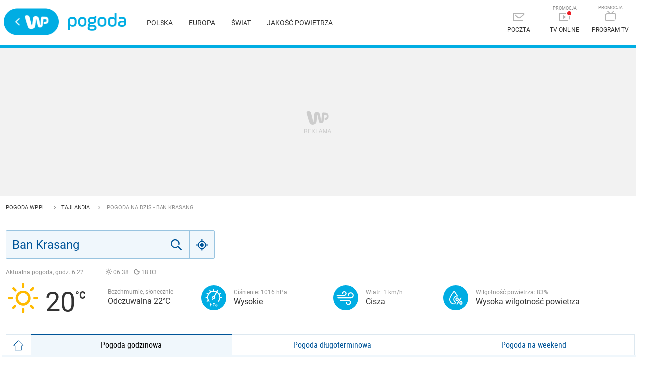

--- FILE ---
content_type: application/javascript
request_url: https://rek.www.wp.pl/gaf.js?rv=2&sn=pogoda&pvid=2523d4bda34e2e1a610a&rekids=235921&phtml=pogoda.wp.pl%2Fpogoda-na-dzis%2Fban-krasang%2F9285298&abtest=adtech%7CPRGM-1047%7CA%3Badtech%7CPU-335%7CB%3Badtech%7CPRG-3468%7CB%3Badtech%7CPRGM-1036%7CD%3Badtech%7CFP-76%7CA%3Badtech%7CPRGM-1356%7CB%3Badtech%7CPRGM-1419%7CA%3Badtech%7CPRGM-1589%7CB%3Badtech%7CPRGM-1576%7CA%3Badtech%7CPRGM-1443%7CA%3Badtech%7CPRGM-1587%7CD%3Badtech%7CPRGM-1615%7CA%3Badtech%7CPRGM-1215%7CC&PWA_adbd=0&highLayout=0&navType=navigate&cdl=0&ctype=weather&vw=1280&vh=720&p1=0&spin=wnp8xiov&bcv=2
body_size: 5620
content:
wnp8xiov({"spin":"wnp8xiov","bunch":235921,"context":{"dsa":false,"minor":false,"bidRequestId":"aac134db-9e9d-46d1-ba95-489a8aca2711","maConfig":{"timestamp":"2026-01-22T08:31:40.447Z"},"dfpConfig":{"timestamp":"2026-01-23T12:40:10.018Z"},"sda":[],"targeting":{"client":{},"server":{},"query":{"PWA_adbd":"0","abtest":"adtech|PRGM-1047|A;adtech|PU-335|B;adtech|PRG-3468|B;adtech|PRGM-1036|D;adtech|FP-76|A;adtech|PRGM-1356|B;adtech|PRGM-1419|A;adtech|PRGM-1589|B;adtech|PRGM-1576|A;adtech|PRGM-1443|A;adtech|PRGM-1587|D;adtech|PRGM-1615|A;adtech|PRGM-1215|C","bcv":"2","cdl":"0","ctype":"weather","highLayout":"0","navType":"navigate","p1":"0","phtml":"pogoda.wp.pl/pogoda-na-dzis/ban-krasang/9285298","pvid":"2523d4bda34e2e1a610a","rekids":"235921","rv":"2","sn":"pogoda","spin":"wnp8xiov","vh":"720","vw":"1280"}},"directOnly":0,"geo":{"country":"840","region":"","city":""},"statid":"","mlId":"","rshsd":"0","isRobot":false,"curr":{"EUR":4.205,"USD":3.5831,"CHF":4.5298,"GBP":4.8478},"rv":"2","status":{"advf":2,"ma":2,"ma_ads-bidder":2,"ma_cpv-bidder":2,"ma_high-cpm-bidder":2}},"slots":{"11":{"delivered":"1","campaign":null,"dfpConfig":{"placement":"/89844762/Desktop_Pogoda.wp.pl_x11","roshash":"ADLO","ceil":100,"sizes":[[336,280],[640,280],[300,250]],"namedSizes":["fluid"],"div":"div-gpt-ad-x11","targeting":{"DFPHASH":"ADLO","emptygaf":"0"},"gfp":"ADLO"}},"12":{"delivered":"1","campaign":null,"dfpConfig":{"placement":"/89844762/Desktop_Pogoda.wp.pl_x12","roshash":"ADLO","ceil":100,"sizes":[[336,280],[640,280],[300,250]],"namedSizes":["fluid"],"div":"div-gpt-ad-x12","targeting":{"DFPHASH":"ADLO","emptygaf":"0"},"gfp":"ADLO"}},"13":{"delivered":"1","campaign":null,"dfpConfig":{"placement":"/89844762/Desktop_Pogoda.wp.pl_x13","roshash":"ADLO","ceil":100,"sizes":[[336,280],[640,280],[300,250]],"namedSizes":["fluid"],"div":"div-gpt-ad-x13","targeting":{"DFPHASH":"ADLO","emptygaf":"0"},"gfp":"ADLO"}},"14":{"delivered":"1","campaign":null,"dfpConfig":{"placement":"/89844762/Desktop_Pogoda.wp.pl_x14","roshash":"ADLO","ceil":100,"sizes":[[336,280],[640,280],[300,250]],"namedSizes":["fluid"],"div":"div-gpt-ad-x14","targeting":{"DFPHASH":"ADLO","emptygaf":"0"},"gfp":"ADLO"}},"15":{"delivered":"","campaign":null,"dfpConfig":null},"2":{"delivered":"1","campaign":{"id":"188957","capping":"PWAck=27120765\u0026PWAclt=1\u0026tpl=1","adm":{"bunch":"235921","creations":[{"cbConfig":{"blur":false,"bottomBar":false,"fullPage":false,"message":"Przekierowanie za {{time}} sekund{{y}}","timeout":15000},"height":870,"pixels":["//ad.doubleclick.net/ddm/trackimp/N195005.3920530WPPL/B34915909.438330535;dc_trk_aid=631924327;dc_trk_cid=249098904;ord=1769383339;dc_lat=;dc_rdid=;tag_for_child_directed_treatment=;tfua=;ltd=${LIMITED_ADS};dc_tdv=1?"],"scalable":"1","showLabel":false,"src":"https://mamc.wpcdn.pl/188957/1768998644360/2383-003_Olimpijskie_oferty_produktowe_1920x870_wp_CB_Odkurzacz.jpg","trackers":{"click":[""],"cview":["//ma.wp.pl/ma.gif?clid=0cc655b412444091fb8190f140853492\u0026SN=pogoda\u0026pvid=2523d4bda34e2e1a610a\u0026action=cvimp\u0026pg=pogoda.wp.pl\u0026par=emission%3D3045951%26order%3D266462%26pvid%3D2523d4bda34e2e1a610a%26isDev%3Dfalse%26geo%3D840%253B%253B%26device%3DPERSONAL_COMPUTER%26ip%3DLhIjqA9b7oD_NPsG0Mxf20b8gAQpabbB4dPwUBPy7wo%26slotID%3D002%26targetDomain%3Dmediamarkt.pl%26pricingModel%3D1McXlVMrvbQZC0KvU4VmG8c5AHwfH_KeGJaCfzrLrQU%26is_robot%3D0%26bidTimestamp%3D1769383339%26hBudgetRate%3DADGMSVY%26utility%3Dc_7SE7NH5g-H6mzVloy4shRKCG1I_0e3yCIqqk4vIUWb7mtT5OIaDXJfUD0YPNNw%26platform%3D8%26domain%3Dpogoda.wp.pl%26seatFee%3DlE57rRTNgC_xf33uI_vA1uAw-BEwjPwhzkymgp7ZfCc%26billing%3Dcpv%26source%3DTG%26userID%3D__UNKNOWN_TELL_US__%26publisherID%3D308%26inver%3D2%26slotSizeWxH%3D1920x870%26test%3D0%26tpID%3D1405761%26editedTimestamp%3D1768998748%26iabPageCategories%3D%26ssp%3Dwp.pl%26iabSiteCategories%3D%26sn%3Dpogoda%26bidderID%3D11%26conversionValue%3D0%26rekid%3D235921%26creationID%3D1477013%26org_id%3D25%26bidReqID%3Daac134db-9e9d-46d1-ba95-489a8aca2711%26seatID%3D0cc655b412444091fb8190f140853492%26ttl%3D1769469739%26is_adblock%3D0%26hBidPrice%3DADGMSVY%26partnerID%3D%26medium%3Ddisplay%26cur%3DPLN%26workfID%3D188957%26client_id%3D29939"],"impression":["//ma.wp.pl/ma.gif?clid=0cc655b412444091fb8190f140853492\u0026SN=pogoda\u0026pvid=2523d4bda34e2e1a610a\u0026action=delivery\u0026pg=pogoda.wp.pl\u0026par=pvid%3D2523d4bda34e2e1a610a%26isDev%3Dfalse%26geo%3D840%253B%253B%26device%3DPERSONAL_COMPUTER%26ip%3DLhIjqA9b7oD_NPsG0Mxf20b8gAQpabbB4dPwUBPy7wo%26slotID%3D002%26targetDomain%3Dmediamarkt.pl%26pricingModel%3D1McXlVMrvbQZC0KvU4VmG8c5AHwfH_KeGJaCfzrLrQU%26is_robot%3D0%26bidTimestamp%3D1769383339%26hBudgetRate%3DADGMSVY%26utility%3Dc_7SE7NH5g-H6mzVloy4shRKCG1I_0e3yCIqqk4vIUWb7mtT5OIaDXJfUD0YPNNw%26platform%3D8%26domain%3Dpogoda.wp.pl%26seatFee%3DlE57rRTNgC_xf33uI_vA1uAw-BEwjPwhzkymgp7ZfCc%26billing%3Dcpv%26source%3DTG%26userID%3D__UNKNOWN_TELL_US__%26publisherID%3D308%26inver%3D2%26slotSizeWxH%3D1920x870%26test%3D0%26tpID%3D1405761%26editedTimestamp%3D1768998748%26iabPageCategories%3D%26ssp%3Dwp.pl%26iabSiteCategories%3D%26sn%3Dpogoda%26bidderID%3D11%26conversionValue%3D0%26rekid%3D235921%26creationID%3D1477013%26org_id%3D25%26bidReqID%3Daac134db-9e9d-46d1-ba95-489a8aca2711%26seatID%3D0cc655b412444091fb8190f140853492%26ttl%3D1769469739%26is_adblock%3D0%26hBidPrice%3DADGMSVY%26partnerID%3D%26medium%3Ddisplay%26cur%3DPLN%26workfID%3D188957%26client_id%3D29939%26emission%3D3045951%26order%3D266462"],"view":["//ma.wp.pl/ma.gif?clid=0cc655b412444091fb8190f140853492\u0026SN=pogoda\u0026pvid=2523d4bda34e2e1a610a\u0026action=view\u0026pg=pogoda.wp.pl\u0026par=conversionValue%3D0%26rekid%3D235921%26creationID%3D1477013%26org_id%3D25%26bidReqID%3Daac134db-9e9d-46d1-ba95-489a8aca2711%26seatID%3D0cc655b412444091fb8190f140853492%26ttl%3D1769469739%26is_adblock%3D0%26hBidPrice%3DADGMSVY%26partnerID%3D%26medium%3Ddisplay%26cur%3DPLN%26workfID%3D188957%26client_id%3D29939%26emission%3D3045951%26order%3D266462%26pvid%3D2523d4bda34e2e1a610a%26isDev%3Dfalse%26geo%3D840%253B%253B%26device%3DPERSONAL_COMPUTER%26ip%3DLhIjqA9b7oD_NPsG0Mxf20b8gAQpabbB4dPwUBPy7wo%26slotID%3D002%26targetDomain%3Dmediamarkt.pl%26pricingModel%3D1McXlVMrvbQZC0KvU4VmG8c5AHwfH_KeGJaCfzrLrQU%26is_robot%3D0%26bidTimestamp%3D1769383339%26hBudgetRate%3DADGMSVY%26utility%3Dc_7SE7NH5g-H6mzVloy4shRKCG1I_0e3yCIqqk4vIUWb7mtT5OIaDXJfUD0YPNNw%26platform%3D8%26domain%3Dpogoda.wp.pl%26seatFee%3DlE57rRTNgC_xf33uI_vA1uAw-BEwjPwhzkymgp7ZfCc%26billing%3Dcpv%26source%3DTG%26userID%3D__UNKNOWN_TELL_US__%26publisherID%3D308%26inver%3D2%26slotSizeWxH%3D1920x870%26test%3D0%26tpID%3D1405761%26editedTimestamp%3D1768998748%26iabPageCategories%3D%26ssp%3Dwp.pl%26iabSiteCategories%3D%26sn%3Dpogoda%26bidderID%3D11"]},"transparentPlaceholder":false,"type":"image","url":"https://ad.doubleclick.net/ddm/trackclk/N195005.3920530WPPL/B34915909.438330535;dc_trk_aid=631924327;dc_trk_cid=249098904;dc_lat=;dc_rdid=;tag_for_child_directed_treatment=;tfua=;ltd=${LIMITED_ADS};dc_tdv=1","width":1920}],"redir":"https://ma.wp.pl/redirma?SN=pogoda\u0026pvid=2523d4bda34e2e1a610a\u0026par=ttl%3D1769469739%26is_adblock%3D0%26emission%3D3045951%26geo%3D840%253B%253B%26pricingModel%3D1McXlVMrvbQZC0KvU4VmG8c5AHwfH_KeGJaCfzrLrQU%26bidTimestamp%3D1769383339%26inver%3D2%26iabPageCategories%3D%26org_id%3D25%26bidReqID%3Daac134db-9e9d-46d1-ba95-489a8aca2711%26hBidPrice%3DADGMSVY%26bidderID%3D11%26isDev%3Dfalse%26seatFee%3DlE57rRTNgC_xf33uI_vA1uAw-BEwjPwhzkymgp7ZfCc%26publisherID%3D308%26slotSizeWxH%3D1920x870%26rekid%3D235921%26partnerID%3D%26cur%3DPLN%26source%3DTG%26sn%3Dpogoda%26workfID%3D188957%26targetDomain%3Dmediamarkt.pl%26hBudgetRate%3DADGMSVY%26platform%3D8%26billing%3Dcpv%26ssp%3Dwp.pl%26utility%3Dc_7SE7NH5g-H6mzVloy4shRKCG1I_0e3yCIqqk4vIUWb7mtT5OIaDXJfUD0YPNNw%26seatID%3D0cc655b412444091fb8190f140853492%26client_id%3D29939%26order%3D266462%26ip%3DLhIjqA9b7oD_NPsG0Mxf20b8gAQpabbB4dPwUBPy7wo%26conversionValue%3D0%26creationID%3D1477013%26medium%3Ddisplay%26pvid%3D2523d4bda34e2e1a610a%26device%3DPERSONAL_COMPUTER%26slotID%3D002%26is_robot%3D0%26test%3D0%26domain%3Dpogoda.wp.pl%26userID%3D__UNKNOWN_TELL_US__%26tpID%3D1405761%26editedTimestamp%3D1768998748%26iabSiteCategories%3D\u0026url=","slot":"2"},"creative":{"Id":"1477013","provider":"ma_cpv-bidder","roshash":"DJMP","height":870,"width":1920,"touchpointId":"1405761","source":{"bidder":"cpv-bidder"}},"sellingModel":{"model":"CPM_INT"}},"dfpConfig":{"placement":"/89844762/Desktop_Pogoda.wp.pl_x02","roshash":"DJMP","ceil":100,"sizes":[[970,300],[970,600],[750,300],[950,300],[980,600],[1920,870],[1200,600],[750,400],[960,640]],"namedSizes":["fluid"],"div":"div-gpt-ad-x02","targeting":{"DFPHASH":"DJMP","emptygaf":"0"},"gfp":"BJMP"}},"3":{"delivered":"1","campaign":null,"dfpConfig":{"placement":"/89844762/Desktop_Pogoda.wp.pl_x03","roshash":"ADLO","ceil":100,"sizes":[[728,90],[970,300],[950,90],[980,120],[980,90],[970,150],[970,90],[970,250],[930,180],[950,200],[750,100],[970,66],[750,200],[960,90],[970,100],[750,300],[970,200],[950,300]],"namedSizes":["fluid"],"div":"div-gpt-ad-x03","targeting":{"DFPHASH":"ADLO","emptygaf":"0"},"gfp":"ADLO"}},"36":{"lazy":1,"delivered":"1","campaign":{"id":"187753","adm":{"bunch":"235921","creations":[{"height":250,"showLabel":true,"src":"https://mamc.wpcdn.pl/187753/1754551864727/baner_ver_8A_300x250_px.jpg","trackers":{"click":[""],"cview":["//ma.wp.pl/ma.gif?clid=dca45526c17aa056cf0f889dbba57020\u0026SN=pogoda\u0026pvid=2523d4bda34e2e1a610a\u0026action=cvimp\u0026pg=pogoda.wp.pl\u0026par=ssp%3Dwp.pl%26ip%3DCRBgRbE3CzxksiUfRqs8NteDER7MHmV8hElJNvMWEhU%26targetDomain%3Dwp.pl%26cur%3DPLN%26workfID%3D187753%26seatFee%3DN5CW5h1vFPlH8sJlYh3xfdrJGORufba6-EGAACJNqsA%26billing%3Dcpv%26emission%3D3008707%26inver%3D2%26slotSizeWxH%3D300x250%26iabPageCategories%3D%26geo%3D840%253B%253B%26partnerID%3D%26bidderID%3D11%26utility%3DKL7IN5VxqHwYnNB8Cb6MW-pLuHNTOD2bfMJ4U-THTFNWTobWXJ4gwKtxEO_ChW0Y%26rekid%3D235921%26domain%3Dpogoda.wp.pl%26seatID%3Ddca45526c17aa056cf0f889dbba57020%26source%3DTG%26pvid%3D2523d4bda34e2e1a610a%26hBudgetRate%3DADGJMPS%26bidReqID%3Daac134db-9e9d-46d1-ba95-489a8aca2711%26device%3DPERSONAL_COMPUTER%26publisherID%3D308%26pricingModel%3DI-EA8Kp89GaiVNsDNrKM7eJRfwWMAqe5uYvF6pSPfgA%26is_robot%3D0%26is_adblock%3D0%26platform%3D8%26conversionValue%3D0%26creationID%3D1464975%26org_id%3D25%26editedTimestamp%3D1767358467%26ttl%3D1769469739%26medium%3Ddisplay%26slotID%3D036%26test%3D0%26iabSiteCategories%3D%26bidTimestamp%3D1769383339%26client_id%3D38851%26order%3D252400%26sn%3Dpogoda%26userID%3D__UNKNOWN_TELL_US__%26tpID%3D1399472%26hBidPrice%3DADGJMPS%26isDev%3Dfalse"],"impression":["//ma.wp.pl/ma.gif?clid=dca45526c17aa056cf0f889dbba57020\u0026SN=pogoda\u0026pvid=2523d4bda34e2e1a610a\u0026action=delivery\u0026pg=pogoda.wp.pl\u0026par=ssp%3Dwp.pl%26ip%3DCRBgRbE3CzxksiUfRqs8NteDER7MHmV8hElJNvMWEhU%26targetDomain%3Dwp.pl%26cur%3DPLN%26workfID%3D187753%26seatFee%3DN5CW5h1vFPlH8sJlYh3xfdrJGORufba6-EGAACJNqsA%26billing%3Dcpv%26emission%3D3008707%26inver%3D2%26slotSizeWxH%3D300x250%26iabPageCategories%3D%26geo%3D840%253B%253B%26partnerID%3D%26bidderID%3D11%26utility%3DKL7IN5VxqHwYnNB8Cb6MW-pLuHNTOD2bfMJ4U-THTFNWTobWXJ4gwKtxEO_ChW0Y%26rekid%3D235921%26domain%3Dpogoda.wp.pl%26seatID%3Ddca45526c17aa056cf0f889dbba57020%26source%3DTG%26pvid%3D2523d4bda34e2e1a610a%26hBudgetRate%3DADGJMPS%26bidReqID%3Daac134db-9e9d-46d1-ba95-489a8aca2711%26device%3DPERSONAL_COMPUTER%26publisherID%3D308%26pricingModel%3DI-EA8Kp89GaiVNsDNrKM7eJRfwWMAqe5uYvF6pSPfgA%26is_robot%3D0%26is_adblock%3D0%26platform%3D8%26conversionValue%3D0%26creationID%3D1464975%26org_id%3D25%26editedTimestamp%3D1767358467%26ttl%3D1769469739%26medium%3Ddisplay%26slotID%3D036%26test%3D0%26iabSiteCategories%3D%26bidTimestamp%3D1769383339%26client_id%3D38851%26order%3D252400%26sn%3Dpogoda%26userID%3D__UNKNOWN_TELL_US__%26tpID%3D1399472%26hBidPrice%3DADGJMPS%26isDev%3Dfalse"],"view":["//ma.wp.pl/ma.gif?clid=dca45526c17aa056cf0f889dbba57020\u0026SN=pogoda\u0026pvid=2523d4bda34e2e1a610a\u0026action=view\u0026pg=pogoda.wp.pl\u0026par=ssp%3Dwp.pl%26ip%3DCRBgRbE3CzxksiUfRqs8NteDER7MHmV8hElJNvMWEhU%26targetDomain%3Dwp.pl%26cur%3DPLN%26workfID%3D187753%26seatFee%3DN5CW5h1vFPlH8sJlYh3xfdrJGORufba6-EGAACJNqsA%26billing%3Dcpv%26emission%3D3008707%26inver%3D2%26slotSizeWxH%3D300x250%26iabPageCategories%3D%26geo%3D840%253B%253B%26partnerID%3D%26bidderID%3D11%26utility%3DKL7IN5VxqHwYnNB8Cb6MW-pLuHNTOD2bfMJ4U-THTFNWTobWXJ4gwKtxEO_ChW0Y%26rekid%3D235921%26domain%3Dpogoda.wp.pl%26seatID%3Ddca45526c17aa056cf0f889dbba57020%26source%3DTG%26pvid%3D2523d4bda34e2e1a610a%26hBudgetRate%3DADGJMPS%26bidReqID%3Daac134db-9e9d-46d1-ba95-489a8aca2711%26device%3DPERSONAL_COMPUTER%26publisherID%3D308%26pricingModel%3DI-EA8Kp89GaiVNsDNrKM7eJRfwWMAqe5uYvF6pSPfgA%26is_robot%3D0%26is_adblock%3D0%26platform%3D8%26conversionValue%3D0%26creationID%3D1464975%26org_id%3D25%26editedTimestamp%3D1767358467%26ttl%3D1769469739%26medium%3Ddisplay%26slotID%3D036%26test%3D0%26iabSiteCategories%3D%26bidTimestamp%3D1769383339%26client_id%3D38851%26order%3D252400%26sn%3Dpogoda%26userID%3D__UNKNOWN_TELL_US__%26tpID%3D1399472%26hBidPrice%3DADGJMPS%26isDev%3Dfalse"]},"transparentPlaceholder":false,"type":"image","url":"https://energiajutra.wp.pl/","width":300}],"redir":"https://ma.wp.pl/redirma?SN=pogoda\u0026pvid=2523d4bda34e2e1a610a\u0026par=emission%3D3008707%26hBidPrice%3DADGJMPS%26cur%3DPLN%26iabPageCategories%3D%26partnerID%3D%26source%3DTG%26pvid%3D2523d4bda34e2e1a610a%26publisherID%3D308%26ip%3DCRBgRbE3CzxksiUfRqs8NteDER7MHmV8hElJNvMWEhU%26inver%3D2%26device%3DPERSONAL_COMPUTER%26slotID%3D036%26client_id%3D38851%26order%3D252400%26ssp%3Dwp.pl%26rekid%3D235921%26hBudgetRate%3DADGJMPS%26is_robot%3D0%26platform%3D8%26medium%3Ddisplay%26utility%3DKL7IN5VxqHwYnNB8Cb6MW-pLuHNTOD2bfMJ4U-THTFNWTobWXJ4gwKtxEO_ChW0Y%26seatID%3Ddca45526c17aa056cf0f889dbba57020%26creationID%3D1464975%26test%3D0%26iabSiteCategories%3D%26bidTimestamp%3D1769383339%26userID%3D__UNKNOWN_TELL_US__%26billing%3Dcpv%26org_id%3D25%26seatFee%3DN5CW5h1vFPlH8sJlYh3xfdrJGORufba6-EGAACJNqsA%26bidderID%3D11%26domain%3Dpogoda.wp.pl%26conversionValue%3D0%26editedTimestamp%3D1767358467%26slotSizeWxH%3D300x250%26tpID%3D1399472%26targetDomain%3Dwp.pl%26workfID%3D187753%26geo%3D840%253B%253B%26pricingModel%3DI-EA8Kp89GaiVNsDNrKM7eJRfwWMAqe5uYvF6pSPfgA%26sn%3Dpogoda%26isDev%3Dfalse%26bidReqID%3Daac134db-9e9d-46d1-ba95-489a8aca2711%26is_adblock%3D0%26ttl%3D1769469739\u0026url=","slot":"36"},"creative":{"Id":"1464975","provider":"ma_cpv-bidder","roshash":"ADGJ","height":250,"width":300,"touchpointId":"1399472","source":{"bidder":"cpv-bidder"}},"sellingModel":{"model":"CPM_INT"}},"dfpConfig":{"placement":"/89844762/Desktop_Pogoda.wp.pl_x36","roshash":"ADLO","ceil":100,"sizes":[[300,600],[300,250]],"namedSizes":["fluid"],"div":"div-gpt-ad-x36","targeting":{"DFPHASH":"ADLO","emptygaf":"0"},"gfp":"ADLO"}},"37":{"delivered":"1","campaign":null,"dfpConfig":{"placement":"/89844762/Desktop_Pogoda.wp.pl_x37","roshash":"ADLO","ceil":100,"sizes":[[300,600],[300,250]],"namedSizes":["fluid"],"div":"div-gpt-ad-x37","targeting":{"DFPHASH":"ADLO","emptygaf":"0"},"gfp":"ADLO"}},"40":{"delivered":"","campaign":null,"dfpConfig":null},"5":{"delivered":"1","campaign":null,"dfpConfig":{"placement":"/89844762/Desktop_Pogoda.wp.pl_x05","roshash":"ADLO","ceil":100,"sizes":[[336,280],[640,280],[300,250]],"namedSizes":["fluid"],"div":"div-gpt-ad-x05","targeting":{"DFPHASH":"ADLO","emptygaf":"0"},"gfp":"ADLO"}},"53":{"delivered":"1","campaign":null,"dfpConfig":{"placement":"/89844762/Desktop_Pogoda.wp.pl_x53","roshash":"ADLO","ceil":100,"sizes":[[728,90],[970,300],[950,90],[980,120],[980,90],[970,150],[970,600],[970,90],[970,250],[930,180],[950,200],[750,100],[970,66],[750,200],[960,90],[970,100],[750,300],[970,200],[940,600]],"namedSizes":["fluid"],"div":"div-gpt-ad-x53","targeting":{"DFPHASH":"ADLO","emptygaf":"0"},"gfp":"ADLO"}},"6":{"delivered":"","campaign":null,"dfpConfig":null},"79":{"lazy":1,"delivered":"1","campaign":{"id":"188277","adm":{"bunch":"235921","creations":[{"height":600,"showLabel":true,"src":"https://mamc.wpcdn.pl/188277/1768218831633/pudelek-wosp-vB-300x600.jpg","trackers":{"click":[""],"cview":["//ma.wp.pl/ma.gif?clid=36d4f1d950aab392a9c26b186b340e10\u0026SN=pogoda\u0026pvid=2523d4bda34e2e1a610a\u0026action=cvimp\u0026pg=pogoda.wp.pl\u0026par=tpID%3D1402616%26client_id%3D38851%26conversionValue%3D0%26pricingModel%3DOc1l8xAcIRB6ZbVT6KHVU89bsnfeARxl6eg5TJAD260%26iabPageCategories%3D%26iabSiteCategories%3D%26is_adblock%3D0%26publisherID%3D308%26inver%3D2%26domain%3Dpogoda.wp.pl%26cur%3DPLN%26ttl%3D1769469739%26bidTimestamp%3D1769383339%26bidderID%3D11%26utility%3DWPK89LV1G-IvFtEvL2ae5dVdfW7bNCM1uiHKDs0jj_3zvF-xYNagWeEXstqYJAoC%26platform%3D8%26slotID%3D079%26creationID%3D1470130%26test%3D0%26emission%3D3044803%26editedTimestamp%3D1768218902%26hBudgetRate%3DADGJMPS%26bidReqID%3Daac134db-9e9d-46d1-ba95-489a8aca2711%26ip%3DyCnmwgwVzsXTmQaHVZaTcqjYJEDP4VRH3ujdsecWDcY%26workfID%3D188277%26seatFee%3DuqRHn7hqQdBXnp2DQA8qJglxuhrXxSR3KmZ-NkE6bsY%26billing%3Dcpv%26order%3D266039%26geo%3D840%253B%253B%26isDev%3Dfalse%26medium%3Ddisplay%26ssp%3Dwp.pl%26userID%3D__UNKNOWN_TELL_US__%26rekid%3D235921%26slotSizeWxH%3D300x600%26is_robot%3D0%26pvid%3D2523d4bda34e2e1a610a%26sn%3Dpogoda%26seatID%3D36d4f1d950aab392a9c26b186b340e10%26org_id%3D25%26hBidPrice%3DADGJMPS%26partnerID%3D%26device%3DPERSONAL_COMPUTER%26targetDomain%3Dallegro.pl%26source%3DTG"],"impression":["//ma.wp.pl/ma.gif?clid=36d4f1d950aab392a9c26b186b340e10\u0026SN=pogoda\u0026pvid=2523d4bda34e2e1a610a\u0026action=delivery\u0026pg=pogoda.wp.pl\u0026par=bidTimestamp%3D1769383339%26bidderID%3D11%26utility%3DWPK89LV1G-IvFtEvL2ae5dVdfW7bNCM1uiHKDs0jj_3zvF-xYNagWeEXstqYJAoC%26platform%3D8%26slotID%3D079%26creationID%3D1470130%26test%3D0%26emission%3D3044803%26editedTimestamp%3D1768218902%26hBudgetRate%3DADGJMPS%26bidReqID%3Daac134db-9e9d-46d1-ba95-489a8aca2711%26ip%3DyCnmwgwVzsXTmQaHVZaTcqjYJEDP4VRH3ujdsecWDcY%26workfID%3D188277%26seatFee%3DuqRHn7hqQdBXnp2DQA8qJglxuhrXxSR3KmZ-NkE6bsY%26billing%3Dcpv%26order%3D266039%26geo%3D840%253B%253B%26isDev%3Dfalse%26medium%3Ddisplay%26ssp%3Dwp.pl%26userID%3D__UNKNOWN_TELL_US__%26rekid%3D235921%26slotSizeWxH%3D300x600%26is_robot%3D0%26pvid%3D2523d4bda34e2e1a610a%26sn%3Dpogoda%26seatID%3D36d4f1d950aab392a9c26b186b340e10%26org_id%3D25%26hBidPrice%3DADGJMPS%26partnerID%3D%26device%3DPERSONAL_COMPUTER%26targetDomain%3Dallegro.pl%26source%3DTG%26tpID%3D1402616%26client_id%3D38851%26conversionValue%3D0%26pricingModel%3DOc1l8xAcIRB6ZbVT6KHVU89bsnfeARxl6eg5TJAD260%26iabPageCategories%3D%26iabSiteCategories%3D%26is_adblock%3D0%26publisherID%3D308%26inver%3D2%26domain%3Dpogoda.wp.pl%26cur%3DPLN%26ttl%3D1769469739"],"view":["//ma.wp.pl/ma.gif?clid=36d4f1d950aab392a9c26b186b340e10\u0026SN=pogoda\u0026pvid=2523d4bda34e2e1a610a\u0026action=view\u0026pg=pogoda.wp.pl\u0026par=tpID%3D1402616%26client_id%3D38851%26conversionValue%3D0%26pricingModel%3DOc1l8xAcIRB6ZbVT6KHVU89bsnfeARxl6eg5TJAD260%26iabPageCategories%3D%26iabSiteCategories%3D%26is_adblock%3D0%26publisherID%3D308%26inver%3D2%26domain%3Dpogoda.wp.pl%26cur%3DPLN%26ttl%3D1769469739%26bidTimestamp%3D1769383339%26bidderID%3D11%26utility%3DWPK89LV1G-IvFtEvL2ae5dVdfW7bNCM1uiHKDs0jj_3zvF-xYNagWeEXstqYJAoC%26platform%3D8%26slotID%3D079%26creationID%3D1470130%26test%3D0%26emission%3D3044803%26editedTimestamp%3D1768218902%26hBudgetRate%3DADGJMPS%26bidReqID%3Daac134db-9e9d-46d1-ba95-489a8aca2711%26ip%3DyCnmwgwVzsXTmQaHVZaTcqjYJEDP4VRH3ujdsecWDcY%26workfID%3D188277%26seatFee%3DuqRHn7hqQdBXnp2DQA8qJglxuhrXxSR3KmZ-NkE6bsY%26billing%3Dcpv%26order%3D266039%26geo%3D840%253B%253B%26isDev%3Dfalse%26medium%3Ddisplay%26ssp%3Dwp.pl%26userID%3D__UNKNOWN_TELL_US__%26rekid%3D235921%26slotSizeWxH%3D300x600%26is_robot%3D0%26pvid%3D2523d4bda34e2e1a610a%26sn%3Dpogoda%26seatID%3D36d4f1d950aab392a9c26b186b340e10%26org_id%3D25%26hBidPrice%3DADGJMPS%26partnerID%3D%26device%3DPERSONAL_COMPUTER%26targetDomain%3Dallegro.pl%26source%3DTG"]},"transparentPlaceholder":false,"type":"image","url":"https://www.pudelek.pl/pudelek-na-wosp-wylicytuj-artykul-o-sobie-na-pudelku-poczuj-sie-jak-rasowy-celebryta-i-podziel-sie-wydarzeniem-z-twojego-zycia-7244027653011648a","width":300}],"redir":"https://ma.wp.pl/redirma?SN=pogoda\u0026pvid=2523d4bda34e2e1a610a\u0026par=ip%3DyCnmwgwVzsXTmQaHVZaTcqjYJEDP4VRH3ujdsecWDcY%26medium%3Ddisplay%26is_robot%3D0%26device%3DPERSONAL_COMPUTER%26editedTimestamp%3D1768218902%26bidReqID%3Daac134db-9e9d-46d1-ba95-489a8aca2711%26targetDomain%3Dallegro.pl%26conversionValue%3D0%26pricingModel%3DOc1l8xAcIRB6ZbVT6KHVU89bsnfeARxl6eg5TJAD260%26is_adblock%3D0%26creationID%3D1470130%26hBudgetRate%3DADGJMPS%26billing%3Dcpv%26geo%3D840%253B%253B%26rekid%3D235921%26source%3DTG%26partnerID%3D%26slotID%3D079%26ssp%3Dwp.pl%26pvid%3D2523d4bda34e2e1a610a%26publisherID%3D308%26seatFee%3DuqRHn7hqQdBXnp2DQA8qJglxuhrXxSR3KmZ-NkE6bsY%26sn%3Dpogoda%26inver%3D2%26cur%3DPLN%26utility%3DWPK89LV1G-IvFtEvL2ae5dVdfW7bNCM1uiHKDs0jj_3zvF-xYNagWeEXstqYJAoC%26workfID%3D188277%26order%3D266039%26userID%3D__UNKNOWN_TELL_US__%26tpID%3D1402616%26client_id%3D38851%26platform%3D8%26isDev%3Dfalse%26slotSizeWxH%3D300x600%26seatID%3D36d4f1d950aab392a9c26b186b340e10%26org_id%3D25%26ttl%3D1769469739%26bidTimestamp%3D1769383339%26bidderID%3D11%26test%3D0%26emission%3D3044803%26hBidPrice%3DADGJMPS%26iabPageCategories%3D%26iabSiteCategories%3D%26domain%3Dpogoda.wp.pl\u0026url=","slot":"79"},"creative":{"Id":"1470130","provider":"ma_cpv-bidder","roshash":"ADGJ","height":600,"width":300,"touchpointId":"1402616","source":{"bidder":"cpv-bidder"}},"sellingModel":{"model":"CPM_INT"}},"dfpConfig":{"placement":"/89844762/Desktop_Pogoda.wp.pl_x79","roshash":"ADLO","ceil":100,"sizes":[[300,600],[300,250]],"namedSizes":["fluid"],"div":"div-gpt-ad-x79","targeting":{"DFPHASH":"ADLO","emptygaf":"0"},"gfp":"ADLO"}},"8":{"delivered":"","campaign":null,"dfpConfig":null},"80":{"delivered":"1","campaign":null,"dfpConfig":{"placement":"/89844762/Desktop_Pogoda.wp.pl_x80","roshash":"ADLO","ceil":100,"sizes":[[1,1]],"namedSizes":["fluid"],"div":"div-gpt-ad-x80","targeting":{"DFPHASH":"ADLO","emptygaf":"0"},"gfp":"ADLO"}},"99":{"lazy":1,"delivered":"1","campaign":{"id":"188982","capping":"PWAck=27120769\u0026PWAclt=720","adm":{"bunch":"235921","creations":[{"mod":"surveyNative","modConfig":{"accentColorAsPrimary":false,"border":"1px solid grey","footnote":"Wyniki ankiet pomagają nam ulepszać nasze produkty i produkty naszych Zaufanych Partnerów. Administratorem danych jest Wirtualna Polska Media S.A. Szczegółowe informacje na temat przetwarzania danych osobowych opisane są w \u003ca target=\"_blank\" href=\"https://holding.wp.pl/poufnosc\"\u003epolityce prywatności\u003c/a\u003e.","insideSlot":true,"maxWidth":300,"pages":[{"accentColorAsPrimary":false,"questions":[{"answers":[{"answerID":"yes","isOpen":false,"text":"tak"},{"answerID":"no","isOpen":false,"text":"nie"},{"answerID":"dontKnow","isOpen":false,"text":"nie wiem"}],"answersHorizontal":false,"confirmation":false,"questionID":"didYouSeeMailAd","required":true,"text":"Czy widziałeś(-aś) ostatnio reklamę Poczty WP?","type":"radio"}],"topImage":"https://pocztanh.wpcdn.pl/pocztanh/login/7.30.0/svg/wp/poczta-logo.svg"}],"popup":{"blendVisible":false,"position":"br"},"summary":[{"key":"Title","value":"Dziękujemy za odpowiedź!"},{"key":"Paragraph","value":"Twoja opinia jest dla nas ważna."}]},"showLabel":true,"trackers":{"click":[""],"cview":["//ma.wp.pl/ma.gif?clid=0d75fec0bdabe60e0af571ed047f75a2\u0026SN=pogoda\u0026pvid=2523d4bda34e2e1a610a\u0026action=cvimp\u0026pg=pogoda.wp.pl\u0026par=sn%3Dpogoda%26conversionValue%3D0%26slotSizeWxH%3D-1x-1%26tpID%3D1405936%26is_adblock%3D0%26pvid%3D2523d4bda34e2e1a610a%26device%3DPERSONAL_COMPUTER%26userID%3D__UNKNOWN_TELL_US__%26publisherID%3D308%26ip%3Dz6nxlgfyub9qFKlqCYeTgLYOvpaiLh5u5IQ5qU6RKtk%26seatFee%3DvGo9Dy0F3kd2hJ4saBsKfO-iwJxTaOdLMVTX422eS70%26seatID%3D0d75fec0bdabe60e0af571ed047f75a2%26billing%3Dcpv%26client_id%3D38851%26utility%3DWCLLa7k6oCOvEVTmGDo9vyAUebWFY2kGOIWakDIQFp7RsCJ-Bq8KCd7zFVl3aWqI%26platform%3D8%26bidReqID%3Daac134db-9e9d-46d1-ba95-489a8aca2711%26rekid%3D235921%26domain%3Dpogoda.wp.pl%26test%3D0%26workfID%3D188982%26order%3D202648%26creationID%3D1477210%26pricingModel%3DHjtIyLCmXX1vHJXMhV113wjVfVzge6MsoMXtU3GxSI0%26is_robot%3D0%26hBudgetRate%3DADGJMPS%26slotID%3D099%26source%3DTG%26iabPageCategories%3D%26partnerID%3D%26bidderID%3D11%26inver%3D2%26cur%3DPLN%26geo%3D840%253B%253B%26bidTimestamp%3D1769383339%26medium%3Ddisplay%26hBidPrice%3DADGJMPS%26isDev%3Dfalse%26ssp%3Dwp.pl%26targetDomain%3Dwp.pl%26org_id%3D25%26emission%3D3046324%26editedTimestamp%3D1769007383%26iabSiteCategories%3D%26ttl%3D1769469739"],"impression":["//ma.wp.pl/ma.gif?clid=0d75fec0bdabe60e0af571ed047f75a2\u0026SN=pogoda\u0026pvid=2523d4bda34e2e1a610a\u0026action=delivery\u0026pg=pogoda.wp.pl\u0026par=partnerID%3D%26bidderID%3D11%26inver%3D2%26cur%3DPLN%26geo%3D840%253B%253B%26bidTimestamp%3D1769383339%26medium%3Ddisplay%26hBidPrice%3DADGJMPS%26isDev%3Dfalse%26ssp%3Dwp.pl%26targetDomain%3Dwp.pl%26org_id%3D25%26emission%3D3046324%26editedTimestamp%3D1769007383%26iabSiteCategories%3D%26ttl%3D1769469739%26sn%3Dpogoda%26conversionValue%3D0%26slotSizeWxH%3D-1x-1%26tpID%3D1405936%26is_adblock%3D0%26pvid%3D2523d4bda34e2e1a610a%26device%3DPERSONAL_COMPUTER%26userID%3D__UNKNOWN_TELL_US__%26publisherID%3D308%26ip%3Dz6nxlgfyub9qFKlqCYeTgLYOvpaiLh5u5IQ5qU6RKtk%26seatFee%3DvGo9Dy0F3kd2hJ4saBsKfO-iwJxTaOdLMVTX422eS70%26seatID%3D0d75fec0bdabe60e0af571ed047f75a2%26billing%3Dcpv%26client_id%3D38851%26utility%3DWCLLa7k6oCOvEVTmGDo9vyAUebWFY2kGOIWakDIQFp7RsCJ-Bq8KCd7zFVl3aWqI%26platform%3D8%26bidReqID%3Daac134db-9e9d-46d1-ba95-489a8aca2711%26rekid%3D235921%26domain%3Dpogoda.wp.pl%26test%3D0%26workfID%3D188982%26order%3D202648%26creationID%3D1477210%26pricingModel%3DHjtIyLCmXX1vHJXMhV113wjVfVzge6MsoMXtU3GxSI0%26is_robot%3D0%26hBudgetRate%3DADGJMPS%26slotID%3D099%26source%3DTG%26iabPageCategories%3D"],"view":["//ma.wp.pl/ma.gif?clid=0d75fec0bdabe60e0af571ed047f75a2\u0026SN=pogoda\u0026pvid=2523d4bda34e2e1a610a\u0026action=view\u0026pg=pogoda.wp.pl\u0026par=targetDomain%3Dwp.pl%26org_id%3D25%26emission%3D3046324%26editedTimestamp%3D1769007383%26iabSiteCategories%3D%26ttl%3D1769469739%26sn%3Dpogoda%26conversionValue%3D0%26slotSizeWxH%3D-1x-1%26tpID%3D1405936%26is_adblock%3D0%26pvid%3D2523d4bda34e2e1a610a%26device%3DPERSONAL_COMPUTER%26userID%3D__UNKNOWN_TELL_US__%26publisherID%3D308%26ip%3Dz6nxlgfyub9qFKlqCYeTgLYOvpaiLh5u5IQ5qU6RKtk%26seatFee%3DvGo9Dy0F3kd2hJ4saBsKfO-iwJxTaOdLMVTX422eS70%26seatID%3D0d75fec0bdabe60e0af571ed047f75a2%26billing%3Dcpv%26client_id%3D38851%26utility%3DWCLLa7k6oCOvEVTmGDo9vyAUebWFY2kGOIWakDIQFp7RsCJ-Bq8KCd7zFVl3aWqI%26platform%3D8%26bidReqID%3Daac134db-9e9d-46d1-ba95-489a8aca2711%26rekid%3D235921%26domain%3Dpogoda.wp.pl%26test%3D0%26workfID%3D188982%26order%3D202648%26creationID%3D1477210%26pricingModel%3DHjtIyLCmXX1vHJXMhV113wjVfVzge6MsoMXtU3GxSI0%26is_robot%3D0%26hBudgetRate%3DADGJMPS%26slotID%3D099%26source%3DTG%26iabPageCategories%3D%26partnerID%3D%26bidderID%3D11%26inver%3D2%26cur%3DPLN%26geo%3D840%253B%253B%26bidTimestamp%3D1769383339%26medium%3Ddisplay%26hBidPrice%3DADGJMPS%26isDev%3Dfalse%26ssp%3Dwp.pl"]},"type":"mod"}],"redir":"https://ma.wp.pl/redirma?SN=pogoda\u0026pvid=2523d4bda34e2e1a610a\u0026par=rekid%3D235921%26editedTimestamp%3D1769007383%26iabSiteCategories%3D%26sn%3Dpogoda%26device%3DPERSONAL_COMPUTER%26client_id%3D38851%26bidderID%3D11%26geo%3D840%253B%253B%26targetDomain%3Dwp.pl%26tpID%3D1405936%26publisherID%3D308%26order%3D202648%26pricingModel%3DHjtIyLCmXX1vHJXMhV113wjVfVzge6MsoMXtU3GxSI0%26ssp%3Dwp.pl%26pvid%3D2523d4bda34e2e1a610a%26creationID%3D1477210%26inver%3D2%26cur%3DPLN%26org_id%3D25%26ttl%3D1769469739%26slotSizeWxH%3D-1x-1%26domain%3Dpogoda.wp.pl%26iabPageCategories%3D%26test%3D0%26emission%3D3046324%26is_adblock%3D0%26userID%3D__UNKNOWN_TELL_US__%26bidReqID%3Daac134db-9e9d-46d1-ba95-489a8aca2711%26is_robot%3D0%26source%3DTG%26partnerID%3D%26conversionValue%3D0%26ip%3Dz6nxlgfyub9qFKlqCYeTgLYOvpaiLh5u5IQ5qU6RKtk%26seatFee%3DvGo9Dy0F3kd2hJ4saBsKfO-iwJxTaOdLMVTX422eS70%26seatID%3D0d75fec0bdabe60e0af571ed047f75a2%26hBudgetRate%3DADGJMPS%26slotID%3D099%26medium%3Ddisplay%26hBidPrice%3DADGJMPS%26billing%3Dcpv%26platform%3D8%26workfID%3D188982%26bidTimestamp%3D1769383339%26utility%3DWCLLa7k6oCOvEVTmGDo9vyAUebWFY2kGOIWakDIQFp7RsCJ-Bq8KCd7zFVl3aWqI%26isDev%3Dfalse\u0026url=","slot":"99"},"creative":{"Id":"1477210","provider":"ma_cpv-bidder","roshash":"ADGJ","height":-1,"width":-1,"touchpointId":"1405936","source":{"bidder":"cpv-bidder"}},"sellingModel":{"model":"CPV_INT"}},"dfpConfig":{"placement":"/89844762/Desktop_Pogoda.wp.pl_x99","roshash":"ADLO","ceil":100,"sizes":[[300,600],[300,250]],"namedSizes":["fluid"],"div":"div-gpt-ad-x99","targeting":{"DFPHASH":"ADLO","emptygaf":"0"},"gfp":"ADLO"}}},"bdd":{}});